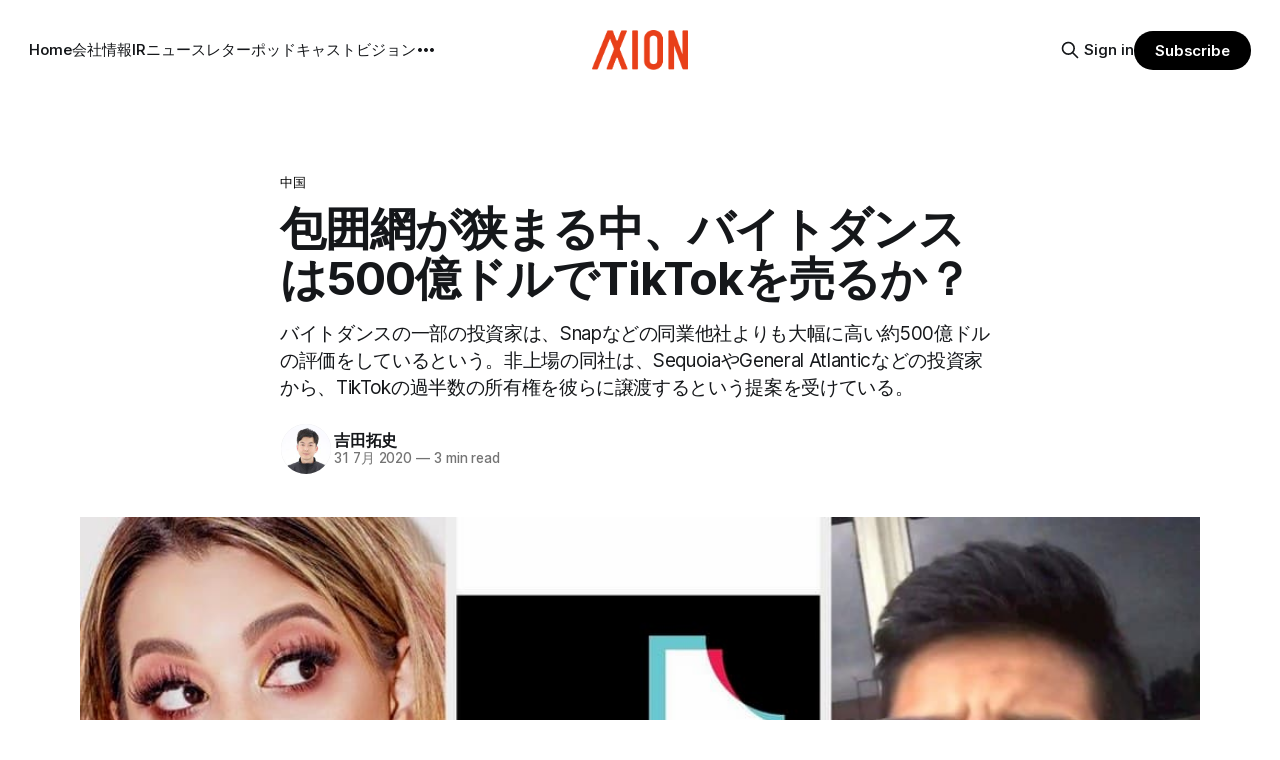

--- FILE ---
content_type: text/html; charset=utf-8
request_url: https://www.axion.zone/would-bytedance-sell-tiktok/
body_size: 11564
content:
<!DOCTYPE html>
<html lang="ja">
<head>

    <title>包囲網が狭まる中、バイトダンスは500億ドルでTikTokを売るか？</title>
    <meta charset="utf-8">
    <meta name="viewport" content="width=device-width, initial-scale=1.0">
    
    <link rel="preload" as="style" href="https://www.axion.zone/assets/built/screen.css?v=1f7c0c89dd">
    <link rel="preload" as="script" href="https://www.axion.zone/assets/built/source.js?v=1f7c0c89dd">
    
    <link rel="preload" as="font" type="font/woff2" href="https://www.axion.zone/assets/fonts/inter-roman.woff2?v=1f7c0c89dd" crossorigin="anonymous">
<style>
    @font-face {
        font-family: "Inter";
        font-style: normal;
        font-weight: 100 900;
        font-display: optional;
        src: url(https://www.axion.zone/assets/fonts/inter-roman.woff2?v=1f7c0c89dd) format("woff2");
        unicode-range: U+0000-00FF, U+0131, U+0152-0153, U+02BB-02BC, U+02C6, U+02DA, U+02DC, U+0304, U+0308, U+0329, U+2000-206F, U+2074, U+20AC, U+2122, U+2191, U+2193, U+2212, U+2215, U+FEFF, U+FFFD;
    }
</style>

    <link rel="stylesheet" type="text/css" href="https://www.axion.zone/assets/built/screen.css?v=1f7c0c89dd">

    <style>
        :root {
            --background-color: #ffffff
        }
    </style>

    <script>
        /* The script for calculating the color contrast has been taken from
        https://gomakethings.com/dynamically-changing-the-text-color-based-on-background-color-contrast-with-vanilla-js/ */
        var accentColor = getComputedStyle(document.documentElement).getPropertyValue('--background-color');
        accentColor = accentColor.trim().slice(1);

        if (accentColor.length === 3) {
            accentColor = accentColor[0] + accentColor[0] + accentColor[1] + accentColor[1] + accentColor[2] + accentColor[2];
        }

        var r = parseInt(accentColor.substr(0, 2), 16);
        var g = parseInt(accentColor.substr(2, 2), 16);
        var b = parseInt(accentColor.substr(4, 2), 16);
        var yiq = ((r * 299) + (g * 587) + (b * 114)) / 1000;
        var textColor = (yiq >= 128) ? 'dark' : 'light';

        document.documentElement.className = `has-${textColor}-text`;
    </script>

    <meta name="description" content="バイトダンスの一部の投資家は、Snapなどの同業他社よりも大幅に高い約500億ドルの評価をしているという。非上場の同社は、SequoiaやGeneral Atlanticなどの投資家から、TikTokの過半数の所有権を彼らに譲渡するという提案を受けている。">
    <link rel="icon" href="https://www.axion.zone/content/images/size/w256h256/2021/09/logo2.png" type="image/png">
    <link rel="canonical" href="https://www.axion.zone/would-bytedance-sell-tiktok/">
    <meta name="referrer" content="no-referrer-when-downgrade">
    
    <meta property="og:site_name" content="アクシオン｜次世代経済メディア">
    <meta property="og:type" content="article">
    <meta property="og:title" content="包囲網が狭まる中、バイトダンスは500億ドルでTikTokを売るか？">
    <meta property="og:description" content="バイトダンスの一部の投資家は、Snapなどの同業他社よりも大幅に高い約500億ドルの評価をしているという。非上場の同社は、SequoiaやGeneral Atlanticなどの投資家から、TikTokの過半数の所有権を彼らに譲渡するという提案を受けている。">
    <meta property="og:url" content="https://www.axion.zone/would-bytedance-sell-tiktok/">
    <meta property="og:image" content="https://www.axion.zone/content/images/2020/07/50083840837_0985c60096_b--1-.jpg">
    <meta property="article:published_time" content="2020-07-31T00:42:13.000Z">
    <meta property="article:modified_time" content="2020-07-31T00:43:24.000Z">
    <meta property="article:tag" content="中国">
    <meta property="article:tag" content="ソーシャルメディア">
    
    <meta property="article:publisher" content="https://www.facebook.com/axionmedium/">
    <meta property="article:author" content="https://www.facebook.com/taxi.yoshida">
    <meta name="twitter:card" content="summary_large_image">
    <meta name="twitter:title" content="包囲網が狭まる中、バイトダンスは500億ドルでTikTokを売るか？">
    <meta name="twitter:description" content="バイトダンスの一部の投資家は、Snapなどの同業他社よりも大幅に高い約500億ドルの評価をしているという。非上場の同社は、SequoiaやGeneral Atlanticなどの投資家から、TikTokの過半数の所有権を彼らに譲渡するという提案を受けている。">
    <meta name="twitter:url" content="https://www.axion.zone/would-bytedance-sell-tiktok/">
    <meta name="twitter:image" content="https://www.axion.zone/content/images/2020/07/50083840837_0985c60096_b--1-.jpg">
    <meta name="twitter:label1" content="Written by">
    <meta name="twitter:data1" content="吉田拓史">
    <meta name="twitter:label2" content="Filed under">
    <meta name="twitter:data2" content="中国, ソーシャルメディア">
    <meta name="twitter:site" content="@axion_zone">
    <meta name="twitter:creator" content="@taxiyoshida">
    <meta property="og:image:width" content="1024">
    <meta property="og:image:height" content="536">
    
    <script type="application/ld+json">
{
    "@context": "https://schema.org",
    "@type": "Article",
    "publisher": {
        "@type": "Organization",
        "name": "アクシオン｜次世代経済メディア",
        "url": "https://www.axion.zone/",
        "logo": {
            "@type": "ImageObject",
            "url": "https://www.axion.zone/content/images/2021/09/axion_logo1.png"
        }
    },
    "author": {
        "@type": "Person",
        "name": "吉田拓史",
        "image": {
            "@type": "ImageObject",
            "url": "https://www.axion.zone/content/images/2022/11/R2-5ASpj_400x400.jpeg",
            "width": 400,
            "height": 400
        },
        "url": "https://www.axion.zone/author/yoshi/",
        "sameAs": [
            "https://sites.google.com/view/taxiyoshida/home",
            "https://www.facebook.com/taxi.yoshida",
            "https://x.com/taxiyoshida"
        ]
    },
    "headline": "包囲網が狭まる中、バイトダンスは500億ドルでTikTokを売るか？",
    "url": "https://www.axion.zone/would-bytedance-sell-tiktok/",
    "datePublished": "2020-07-31T00:42:13.000Z",
    "dateModified": "2020-07-31T00:43:24.000Z",
    "image": {
        "@type": "ImageObject",
        "url": "https://www.axion.zone/content/images/2020/07/50083840837_0985c60096_b--1-.jpg",
        "width": 1024,
        "height": 536
    },
    "keywords": "中国, ソーシャルメディア",
    "description": "バイトダンスの一部の投資家は、Snapなどの同業他社よりも大幅に高い約500億ドルの評価をしているという。非上場の同社は、SequoiaやGeneral Atlanticなどの投資家から、TikTokの過半数の所有権を彼らに譲渡するという提案を受けている。\n",
    "mainEntityOfPage": "https://www.axion.zone/would-bytedance-sell-tiktok/"
}
    </script>

    <meta name="generator" content="Ghost 6.13">
    <link rel="alternate" type="application/rss+xml" title="アクシオン｜次世代経済メディア" href="https://www.axion.zone/rss/">
    <script defer src="https://cdn.jsdelivr.net/ghost/portal@~2.56/umd/portal.min.js" data-i18n="true" data-ghost="https://www.axion.zone/" data-key="10266ce08422b4853db4667ad9" data-api="https://takushiyoshida.ghost.io/ghost/api/content/" data-locale="ja" crossorigin="anonymous"></script><style id="gh-members-styles">.gh-post-upgrade-cta-content,
.gh-post-upgrade-cta {
    display: flex;
    flex-direction: column;
    align-items: center;
    font-family: -apple-system, BlinkMacSystemFont, 'Segoe UI', Roboto, Oxygen, Ubuntu, Cantarell, 'Open Sans', 'Helvetica Neue', sans-serif;
    text-align: center;
    width: 100%;
    color: #ffffff;
    font-size: 16px;
}

.gh-post-upgrade-cta-content {
    border-radius: 8px;
    padding: 40px 4vw;
}

.gh-post-upgrade-cta h2 {
    color: #ffffff;
    font-size: 28px;
    letter-spacing: -0.2px;
    margin: 0;
    padding: 0;
}

.gh-post-upgrade-cta p {
    margin: 20px 0 0;
    padding: 0;
}

.gh-post-upgrade-cta small {
    font-size: 16px;
    letter-spacing: -0.2px;
}

.gh-post-upgrade-cta a {
    color: #ffffff;
    cursor: pointer;
    font-weight: 500;
    box-shadow: none;
    text-decoration: underline;
}

.gh-post-upgrade-cta a:hover {
    color: #ffffff;
    opacity: 0.8;
    box-shadow: none;
    text-decoration: underline;
}

.gh-post-upgrade-cta a.gh-btn {
    display: block;
    background: #ffffff;
    text-decoration: none;
    margin: 28px 0 0;
    padding: 8px 18px;
    border-radius: 4px;
    font-size: 16px;
    font-weight: 600;
}

.gh-post-upgrade-cta a.gh-btn:hover {
    opacity: 0.92;
}</style><script async src="https://js.stripe.com/v3/"></script>
    <script defer src="https://cdn.jsdelivr.net/ghost/sodo-search@~1.8/umd/sodo-search.min.js" data-key="10266ce08422b4853db4667ad9" data-styles="https://cdn.jsdelivr.net/ghost/sodo-search@~1.8/umd/main.css" data-sodo-search="https://takushiyoshida.ghost.io/" data-locale="ja" crossorigin="anonymous"></script>
    
    <link href="https://www.axion.zone/webmentions/receive/" rel="webmention">
    <script defer src="/public/cards.min.js?v=1f7c0c89dd"></script>
    <link rel="stylesheet" type="text/css" href="/public/cards.min.css?v=1f7c0c89dd">
    <script defer src="/public/comment-counts.min.js?v=1f7c0c89dd" data-ghost-comments-counts-api="https://www.axion.zone/members/api/comments/counts/"></script>
    <script defer src="/public/member-attribution.min.js?v=1f7c0c89dd"></script>
    <script defer src="/public/ghost-stats.min.js?v=1f7c0c89dd" data-stringify-payload="false" data-datasource="analytics_events" data-storage="localStorage" data-host="https://www.axion.zone/.ghost/analytics/api/v1/page_hit"  tb_site_uuid="99843bd6-c493-4734-922f-3d2a09145a34" tb_post_uuid="6ec6e762-effd-4185-9b05-8b5c8090b446" tb_post_type="post" tb_member_uuid="undefined" tb_member_status="undefined"></script><style>:root {--ghost-accent-color: #000000;}</style>
    <!-- Membership -->

<!-- Font -->

<style>
   <link href='https://fonts.googleapis.com/css2?family=Roboto:wght@300;400;700&display=swap' rel='stylesheet'>
   <link href="https://fonts.googleapis.com/css2?family=Noto+Sans+JP:wght@300;400;700&display=swap" rel="stylesheet">


  .body, .c-content dl, .c-content fieldset, .c-content form, .c-content ol, .c-content p, .c-content pre, .c-content ul {
    font-family:"-apple-system", "BlinkMacSystemFont", "游ゴシック体", "游ゴシック", "Noto Sans Japanese", "Yu Gothic", "Noto Sans Japanese", "メイリオ", 'ヒラギノ角ゴシック Pro', 'Hiragino Kaku Gothic Pro', "Hiragino Sans", "Meiryo", "Helvetica Neue", "Osaka", "ＭＳ Ｐゴシック", "MS PGothic", "sans-serif";
　}

<style>
  .c-post-header__title, .c-post-header__title, {
    font-family: "Noto Sans Japanese", "游ゴシック体", "游ゴシック", "Yu Gothic", "Hiragino Sans", "メイリオ", "ヒラギノ角ゴシック Pro", 'Hiragino Kaku Gothic Pro', "Hiragino Sans", "Meiryo", "Helvetica Neue", "Osaka", 'ＭＳ Ｐゴシック', "MS PGothic", "sans-serif";
  }
</style>

<style>
  .c-content dl, .c-content fieldset, .c-content form, .c-content ol, .c-content p, .c-content pre, .c-content ul {
    font-size: 20px;
  }
</style>


<!-- Google Tag Manager -->
<script>(function(w,d,s,l,i){w[l]=w[l]||[];w[l].push({'gtm.start':
new Date().getTime(),event:'gtm.js'});var f=d.getElementsByTagName(s)[0],
j=d.createElement(s),dl=l!='dataLayer'?'&l='+l:'';j.async=true;j.src=
'https://www.googletagmanager.com/gtm.js?id='+i+dl;f.parentNode.insertBefore(j,f);
})(window,document,'script','dataLayer','GTM-NL6CZDB');</script>
<!-- End Google Tag Manager -->

<!-- Global site tag (gtag.js) - Google Ads: 718508693 -->
<script async src="https://www.googletagmanager.com/gtag/js?id=AW-718508693"></script>
<script>
  window.dataLayer = window.dataLayer || [];
  function gtag(){dataLayer.push(arguments);}
  gtag('js', new Date());

  gtag('config', 'AW-718508693');
</script>

<!-- Global site tag (gtag.js) - Google Analytics -->
<script async src="https://www.googletagmanager.com/gtag/js?id=UA-130570913-2"></script>
<script>
  window.dataLayer = window.dataLayer || [];
  function gtag(){dataLayer.push(arguments);}
  gtag('js', new Date());

  gtag('config', 'UA-130570913-2');
</script>

<!-- Global site tag (gtag.js) - Google Analytics for AMP -->
<script async custom-element="amp-analytics" src="https://cdn.ampproject.org/v0/amp-analytics-0.1.js"></script>
<amp-analytics type="gtag" data-credentials="include">
<script type="application/json">
{
  "vars" : {
    "gtag_id": "UA-130570913-2",
    "config" : {
      "UA-130570913-2": { "groups": "default" }
    }
  }
}
</script>
</amp-analytics>

<!-- Google Analytics for AMP -->
<script data-ad-client="ca-pub-9751040120091670" async src="https://pagead2.googlesyndication.com/pagead/js/adsbygoogle.js"></script>

<!-- Google Search Console-->
<meta name="google-site-verification" content="oxtedvQkBivlwJ8pSDRU0xHX3E_duavpcrguL8Zw4UY" />

</head>
<body class="post-template tag-china tag-social-media has-sans-title has-sans-body">

<div class="gh-viewport">
    
    <header id="gh-navigation" class="gh-navigation is-middle-logo gh-outer">
    <div class="gh-navigation-inner gh-inner">

        <div class="gh-navigation-brand">
            <a class="gh-navigation-logo is-title" href="https://www.axion.zone">
                    <img src="https://www.axion.zone/content/images/2021/09/axion_logo1.png" alt="アクシオン｜次世代経済メディア">
            </a>
            <button class="gh-search gh-icon-button" aria-label="Search this site" data-ghost-search>
    <svg xmlns="http://www.w3.org/2000/svg" fill="none" viewBox="0 0 24 24" stroke="currentColor" stroke-width="2" width="20" height="20"><path stroke-linecap="round" stroke-linejoin="round" d="M21 21l-6-6m2-5a7 7 0 11-14 0 7 7 0 0114 0z"></path></svg></button>            <button class="gh-burger gh-icon-button" aria-label="Menu">
                <svg xmlns="http://www.w3.org/2000/svg" width="24" height="24" fill="currentColor" viewBox="0 0 256 256"><path d="M224,128a8,8,0,0,1-8,8H40a8,8,0,0,1,0-16H216A8,8,0,0,1,224,128ZM40,72H216a8,8,0,0,0,0-16H40a8,8,0,0,0,0,16ZM216,184H40a8,8,0,0,0,0,16H216a8,8,0,0,0,0-16Z"></path></svg>                <svg xmlns="http://www.w3.org/2000/svg" width="24" height="24" fill="currentColor" viewBox="0 0 256 256"><path d="M205.66,194.34a8,8,0,0,1-11.32,11.32L128,139.31,61.66,205.66a8,8,0,0,1-11.32-11.32L116.69,128,50.34,61.66A8,8,0,0,1,61.66,50.34L128,116.69l66.34-66.35a8,8,0,0,1,11.32,11.32L139.31,128Z"></path></svg>            </button>
        </div>

        <nav class="gh-navigation-menu">
            <ul class="nav">
    <li class="nav-home"><a href="https://www.axion.zone/">Home</a></li>
    <li class="nav-hui-she-qing-bao"><a href="https://www.axion.zone/company/">会社情報</a></li>
    <li class="nav-ir"><a href="https://www.axion.zone/ir/">IR</a></li>
    <li class="nav-niyusureta"><a href="https://www.axion.zone/axion-tech-newsletter/">ニュースレター</a></li>
    <li class="nav-potudokiyasuto"><a href="https://www.axion.zone/axion-podcast/">ポッドキャスト</a></li>
    <li class="nav-biziyon"><a href="https://www.axion.zone/vision/">ビジョン</a></li>
    <li class="nav-mitusiyon"><a href="https://www.axion.zone/what-is-smart-node-that-improves-information-distribution-on-the-internet-ja/">ミッション</a></li>
    <li class="nav-tiyatutobotuto"><a href="https://www.axion.zone/chatbot-demo/">チャットボット</a></li>
</ul>

        </nav>

        <div class="gh-navigation-actions">
                <button class="gh-search gh-icon-button" aria-label="Search this site" data-ghost-search>
    <svg xmlns="http://www.w3.org/2000/svg" fill="none" viewBox="0 0 24 24" stroke="currentColor" stroke-width="2" width="20" height="20"><path stroke-linecap="round" stroke-linejoin="round" d="M21 21l-6-6m2-5a7 7 0 11-14 0 7 7 0 0114 0z"></path></svg></button>                <div class="gh-navigation-members">
                            <a href="#/portal/signin" data-portal="signin">Sign in</a>
                                <a class="gh-button" href="#/portal/signup" data-portal="signup">Subscribe</a>
                </div>
        </div>

    </div>
</header>

    

<main class="gh-main">

    <article class="gh-article post tag-china tag-social-media">

        <header class="gh-article-header gh-canvas">

                <a class="gh-article-tag" href="https://www.axion.zone/tag/china/">中国</a>
            <h1 class="gh-article-title is-title">包囲網が狭まる中、バイトダンスは500億ドルでTikTokを売るか？</h1>
                <p class="gh-article-excerpt is-body">バイトダンスの一部の投資家は、Snapなどの同業他社よりも大幅に高い約500億ドルの評価をしているという。非上場の同社は、SequoiaやGeneral Atlanticなどの投資家から、TikTokの過半数の所有権を彼らに譲渡するという提案を受けている。
</p>

            <div class="gh-article-meta">
                <div class="gh-article-author-image instapaper_ignore">
                            <a href="/author/yoshi/">
                                <img class="author-profile-image" src="/content/images/size/w160/2022/11/R2-5ASpj_400x400.jpeg" alt="吉田拓史">
                            </a>
                </div>
                <div class="gh-article-meta-wrapper">
                    <h4 class="gh-article-author-name"><a href="/author/yoshi/">吉田拓史</a></h4>
                    <div class="gh-article-meta-content">
                        <time class="gh-article-meta-date" datetime="2020-07-31">31 7月 2020</time>
                            <span class="gh-article-meta-length"><span class="bull">—</span> 3 min read</span>
                    </div>
                </div>
            </div>

                <figure class="gh-article-image">
        <img
            srcset="/content/images/size/w320/2020/07/50083840837_0985c60096_b--1-.jpg 320w,
                    /content/images/size/w600/2020/07/50083840837_0985c60096_b--1-.jpg 600w,
                    /content/images/size/w960/2020/07/50083840837_0985c60096_b--1-.jpg 960w,
                    /content/images/size/w1200/2020/07/50083840837_0985c60096_b--1-.jpg 1200w,
                    /content/images/size/w2000/2020/07/50083840837_0985c60096_b--1-.jpg 2000w"
            sizes="(max-width: 1200px) 100vw, 1120px"
            src="/content/images/size/w1200/2020/07/50083840837_0985c60096_b--1-.jpg"
            alt="包囲網が狭まる中、バイトダンスは500億ドルでTikTokを売るか？"
        >
    </figure>

        </header>

        <section class="gh-content gh-canvas is-body">
            <p>包囲網のさなかにあるTikTokの親会社バイトダンスの創業者である張一鳴は、上昇する政治的圧力を和らげるために、ショートビデオアプリをグローバル市場にローカライズするためにできる限りのことをしてきた。しかし、彼はますます追い詰められているように見える。</p><p>世界で20億以上のダウンロード数を誇る急成長中のソーシャルメディアアプリ「TikTok」は、ユーザーのプライバシーを侵害しているという疑惑の中で、世界各国からの禁止または禁止の脅しに直面している。その人気の影響力の拡大により、このアプリはどの政府からも無視できない存在となっている。アメリカでは、TikTokは<a href="https://www.axion.zone/risk-of-tiktok/">政治的な議論</a>の一部となっている。11月の選挙はTikTokにとって挑戦となるだろう、と目されている。</p><p>現在の中国企業に対する制裁については、民主党と共和党の間で意見の相違はあまりない。ZTEとHuaweiの次は、TikTokが次のターゲットになるだろう。</p><p>欧州連合（EU）のデータ保護監視当局は6月上旬にタスクフォースを設置し、TikTokのデータ処理活動とプライバシー慣行を調査した。インドはデータセキュリティとプライバシーの問題を理由に、TikTokを含む59のアプリに対して事実上の禁止措置を課した。インドはアプリの最大の海外市場であり、インドのユーザー数は2億人を超えていた。その1週間後、TikTokは、月間アクティブユーザー数7000万人の第2位の海外市場である米国から禁止されるという脅威に直面した。</p><p>米国はTikTokを含む中国のソーシャルメディアアプリの禁止を検討している、とマイク・ポンペオ米国務長官は7月6日に述べた。 彼は、米国の国家安全保障と米国人の情報が中国共産党の手に渡ることからの保護を理由に挙げた。</p><p>ポンペオのコメントは、オクラホマ州タルサで行われたドナルド・トランプ大統領の6月20日のキャンペーン集会で起きた事件に続いている。TikTokユーザーの数は、TikTokに動画を投稿してチケットを登録するように促したが、当日は出席しないという手法でイベントを妨害した。トランプのキャンペーンマネージャー、ブラッド・パースケール氏が100万人以上のチケット予約を受けたことをツイッターで自慢したが、19,200席のアリーナには6,200人の入場しかなかった。</p><p>潜在的な国家安全保障上のリスクがないかどうか、外国の買収者による取引を審査する米国政府の委員会である対米外国投資委員会（CFIUS）は、TikTokが中国の所有者の下で扱う個人データの安全性について懸念を表明した。</p><p>スティーブ・ムニューチン米財務長官は水曜日、TikTokは国家安全保障上の審査中であり、同長官の機関は今週中に中国が所有する人気の動画共有アプリについて大統領に勧告を行うと<a href="https://www.reuters.com/article/us-usa-china-tiktok/mnuchin-says-chinas-tiktok-under-federal-cfius-review-idUSKCN24U288?ref=axion.zone">述べ</a>た。このコメントは、米国政府がTikTokがCFIUSによる審査中であることを初めて認めたもので、これは潜在的な国家安全保障上のリスクについて外国の買収者による取引を精査し、財務省が主導するものである。</p><h3 id="tiktok-"><strong>TikTokの切り離し</strong></h3><p><a href="https://www.reuters.com/article/us-bytedance-tiktok-exclusive/exclusive-bytedance-investors-value-tiktok-at-50-billion-in-takeover-bid-sources-idUSKCN24U1M9?ref=axion.zone">ロイター通信</a>によると、バイトダンスの一部の投資家は、Snapなどの同業他社よりも大幅に高い約500億ドルの評価をしているという。非上場のバイトダンスは、SequoiaやGeneral Atlanticなどの投資家から、TikTokの過半数の所有権を彼らに譲渡するという提案を受けている、と情報筋は述べている。また、他の企業や投資会社からもTikTokの買収に関心を持っていると情報筋は述べている。</p><p>情報筋によると、投資家の入札は、TikTokの2020年の予測収益の50倍の約10億ドルを評価しているという。それに比べて、データプロバイダーのRefinitivによると、Snapは2020年の予測収益の15倍、約330億ドルと評価されている。</p><p>ByteDanceの創業者で最高経営責任者（CEO）のYiming Zhang氏がこのオファーに満足するかどうかは不明だ。ある情報筋によると、ByteDanceの幹部は最近、TikTokの評価額が500億ドルを超えるという予測について話し合っていたという。</p><p>TikTokは広告からより多くの現金を得るために急速に成長しており、同社の経営陣は2021年に60億ドルの収益を達成すると予想している、と情報筋の1人は語った。ByteDanceは、TikTokの中国相手のDouyinを含む他のアプリを所有しており、2020年の収益目標を約2000億元（280億ドル）に設定しているとロイターは以前報じている。</p><p>バイトダンスは、株主の一人であるチーターモバイル社が非公開の取引でわずかな株式を売却した際に、今年初めに1400億ドルと評価されていた、とある情報筋は述べている。</p><p>TikTok全体の取引が成立しない場合、ByteDanceはTikTokの米国事業のみを売却することを検討していると、ある情報筋は語った。このような取引がどの程度の価値があるのか、また、米国のTikTokがグローバルな事業とどのような関係を維持するのかは明らかではない。</p><p>Photo: <a href="https://www.flickr.com/photos/92457334@N04/50083840837?ref=axion.zone" rel="noopener">"TkTk"</a>by <a href="https://www.flickr.com/photos/92457334@N04?ref=axion.zone" rel="noopener">ApolitikNow</a> is licensed under <a href="https://creativecommons.org/licenses/by-nc-sa/2.0/?ref=ccsearch&atype=rich" rel="noopener">CC BY-NC-SA 2.0</a></p>
        </section>

    </article>

        <div class="gh-comments gh-canvas">
            
        <script defer src="https://cdn.jsdelivr.net/ghost/comments-ui@~1.3/umd/comments-ui.min.js" data-locale="ja" data-ghost-comments="https://www.axion.zone/" data-api="https://takushiyoshida.ghost.io/ghost/api/content/" data-admin="https://takushiyoshida.ghost.io/ghost/" data-key="10266ce08422b4853db4667ad9" data-title="null" data-count="true" data-post-id="5f236753e023db00456dbaa8" data-color-scheme="auto" data-avatar-saturation="60" data-accent-color="#000000" data-comments-enabled="all" data-publication="アクシオン｜次世代経済メディア" crossorigin="anonymous"></script>
    
        </div>

</main>


            <section class="gh-container is-grid gh-outer">
                <div class="gh-container-inner gh-inner">
                    <h2 class="gh-container-title">Read more</h2>
                    <div class="gh-feed">
                            <article class="gh-card post">
    <a class="gh-card-link" href="/5938297/">
            <figure class="gh-card-image">
                <img
                    srcset="/content/images/size/w160/format/webp/2025/01/--------------3-.png 160w,
                            /content/images/size/w320/format/webp/2025/01/--------------3-.png 320w,
                            /content/images/size/w600/format/webp/2025/01/--------------3-.png 600w,
                            /content/images/size/w960/format/webp/2025/01/--------------3-.png 960w,
                            /content/images/size/w1200/format/webp/2025/01/--------------3-.png 1200w,
                            /content/images/size/w2000/format/webp/2025/01/--------------3-.png 2000w"
                    sizes="320px"
                    src="/content/images/size/w600/2025/01/--------------3-.png"
                    alt="ぐるなび、バーティカルAIエージェントの新アプリ「UMAME!」β版をリリース"
                    loading="lazy"
                >
            </figure>
        <div class="gh-card-wrapper">
            <h3 class="gh-card-title is-title">ぐるなび、バーティカルAIエージェントの新アプリ「UMAME!」β版をリリース</h3>
                <p class="gh-card-excerpt is-body">飲食店情報サービス大手のぐるなび（本社・東京）は1月20日、次世代飲食ビジネスの基盤構築をめざす「ぐるなびNextプロジェクト」の初成果として、新たな飲食店探索アプリ「UMAME!（うまみー！）」のβ版を公開した。</p>
            <footer class="gh-card-meta">
<!--
             -->
                    <span class="gh-card-author">By 吉田拓史</span>
                    <time class="gh-card-date" datetime="2025-01-20">20 1月 2025</time>
                <!--
         --></footer>
        </div>
    </a>
</article>
                            <article class="gh-card post">
    <a class="gh-card-link" href="/5893263543/">
            <figure class="gh-card-image">
                <img
                    srcset="/content/images/size/w160/format/webp/2024/12/google-deepmind-u1COzQhgLnY-unsplash.jpg 160w,
                            /content/images/size/w320/format/webp/2024/12/google-deepmind-u1COzQhgLnY-unsplash.jpg 320w,
                            /content/images/size/w600/format/webp/2024/12/google-deepmind-u1COzQhgLnY-unsplash.jpg 600w,
                            /content/images/size/w960/format/webp/2024/12/google-deepmind-u1COzQhgLnY-unsplash.jpg 960w,
                            /content/images/size/w1200/format/webp/2024/12/google-deepmind-u1COzQhgLnY-unsplash.jpg 1200w,
                            /content/images/size/w2000/format/webp/2024/12/google-deepmind-u1COzQhgLnY-unsplash.jpg 2000w"
                    sizes="320px"
                    src="/content/images/size/w600/2024/12/google-deepmind-u1COzQhgLnY-unsplash.jpg"
                    alt="AIで企業の情報探索を効率化：Google Agentspaceの全貌"
                    loading="lazy"
                >
            </figure>
        <div class="gh-card-wrapper">
            <h3 class="gh-card-title is-title">AIで企業の情報探索を効率化：Google Agentspaceの全貌</h3>
                <p class="gh-card-excerpt is-body">近年、AI技術の進化は目覚ましく、ビジネスの現場でも様々な形で活用が進んでいる。そのような中、Google Cloudが新たに発表したGoogle Agentspaceは、いま注目を集めるAIエージェントがエンタープライズITを大きく変革する予兆と言えるだろう。</p>
            <footer class="gh-card-meta">
<!--
             -->
                    <span class="gh-card-author">By 吉田拓史</span>
                    <time class="gh-card-date" datetime="2024-12-18">18 12月 2024</time>
                <!--
         --></footer>
        </div>
    </a>
</article>
                            <article class="gh-card post">
    <a class="gh-card-link" href="/352987180/">
            <figure class="gh-card-image">
                <img
                    srcset="/content/images/size/w160/format/webp/2024/11/P1000384-EDIT.jpg 160w,
                            /content/images/size/w320/format/webp/2024/11/P1000384-EDIT.jpg 320w,
                            /content/images/size/w600/format/webp/2024/11/P1000384-EDIT.jpg 600w,
                            /content/images/size/w960/format/webp/2024/11/P1000384-EDIT.jpg 960w,
                            /content/images/size/w1200/format/webp/2024/11/P1000384-EDIT.jpg 1200w,
                            /content/images/size/w2000/format/webp/2024/11/P1000384-EDIT.jpg 2000w"
                    sizes="320px"
                    src="/content/images/size/w600/2024/11/P1000384-EDIT.jpg"
                    alt="AI時代のエッジ戦略 - Fastly プロダクト責任者コンプトンが展望を語る"
                    loading="lazy"
                >
            </figure>
        <div class="gh-card-wrapper">
            <h3 class="gh-card-title is-title">AI時代のエッジ戦略 - Fastly プロダクト責任者コンプトンが展望を語る</h3>
                <p class="gh-card-excerpt is-body">Fastlyは、LLMのAPI応答をキャッシュすることで、コスト削減と高速化を実現する「Fastly AI Accelerator」の提供を開始した。キップ・コンプトン最高プロダクト責任者（CPO）は、類似した質問への応答を再利用し、効率的な処理を可能にすると説明した。さらに、コンプトンは、エッジコンピューティングの利点を活かしたパーソナライズや、エッジにおけるGPUの経済性、セキュリティへの取り組みなど、FastlyのAI戦略について語った。</p>
            <footer class="gh-card-meta">
<!--
             -->
                    <span class="gh-card-author">By 吉田拓史</span>
                    <time class="gh-card-date" datetime="2024-11-12">12 11月 2024</time>
                <!--
         --></footer>
        </div>
    </a>
</article>
                            <article class="gh-card post">
    <a class="gh-card-link" href="/23057997235/">
            <figure class="gh-card-image">
                <img
                    srcset="/content/images/size/w160/format/webp/2024/10/XU629KOQCC5RB2BI2JMYLQI5NUHUR31L_0_I.jpg 160w,
                            /content/images/size/w320/format/webp/2024/10/XU629KOQCC5RB2BI2JMYLQI5NUHUR31L_0_I.jpg 320w,
                            /content/images/size/w600/format/webp/2024/10/XU629KOQCC5RB2BI2JMYLQI5NUHUR31L_0_I.jpg 600w,
                            /content/images/size/w960/format/webp/2024/10/XU629KOQCC5RB2BI2JMYLQI5NUHUR31L_0_I.jpg 960w,
                            /content/images/size/w1200/format/webp/2024/10/XU629KOQCC5RB2BI2JMYLQI5NUHUR31L_0_I.jpg 1200w,
                            /content/images/size/w2000/format/webp/2024/10/XU629KOQCC5RB2BI2JMYLQI5NUHUR31L_0_I.jpg 2000w"
                    sizes="320px"
                    src="/content/images/size/w600/2024/10/XU629KOQCC5RB2BI2JMYLQI5NUHUR31L_0_I.jpg"
                    alt="宮崎市が実践するゼロトラスト：Google Cloud 採用で災害対応を強化し、市民サービス向上へ"
                    loading="lazy"
                >
            </figure>
        <div class="gh-card-wrapper">
            <h3 class="gh-card-title is-title">宮崎市が実践するゼロトラスト：Google Cloud 採用で災害対応を強化し、市民サービス向上へ</h3>
                <p class="gh-card-excerpt is-body">Google Cloudは10月8日、「自治体におけるゼロトラスト セキュリティ 実現に向けて」と題した記者説明会を開催し、自治体向けにゼロトラストセキュリティ導入を支援するプログラムを発表した。宮崎市の事例では、Google WorkspaceやChrome Enterprise Premiumなどを導入し、災害時の情報共有の効率化などに成功したようだ。</p>
            <footer class="gh-card-meta">
<!--
             -->
                    <span class="gh-card-author">By 吉田拓史</span>
                    <time class="gh-card-date" datetime="2024-10-10">10 10月 2024</time>
                <!--
         --></footer>
        </div>
    </a>
</article>
                    </div>
                </div>
            </section>

    
    <footer class="gh-footer gh-outer">
    <div class="gh-footer-inner gh-inner">

        <div class="gh-footer-bar">
            <span class="gh-footer-logo is-title">
                    <img src="https://www.axion.zone/content/images/2021/09/axion_logo1.png" alt="アクシオン｜次世代経済メディア">
            </span>
            <nav class="gh-footer-menu">
                <ul class="nav">
    <li class="nav-mitusiyon"><a href="https://www.axion.zone/what-is-smart-node-that-improves-information-distribution-on-the-internet-ja/">ミッション</a></li>
    <li class="nav-bian-ji-fang-zhen"><a href="https://www.axion.zone/editorial-policy2/">編集方針</a></li>
    <li class="nav-sapoto"><a href="https://community.camp-fire.jp/projects/view/371227">サポート</a></li>
</ul>

            </nav>
            <div class="gh-footer-copyright">
                Powered by <a href="https://ghost.org/" target="_blank" rel="noopener">Ghost</a>
            </div>
        </div>

                <section class="gh-footer-signup">
                    <h2 class="gh-footer-signup-header is-title">
                        アクシオン｜次世代経済メディア
                    </h2>
                    <p class="gh-footer-signup-subhead is-body">
                        アクシオンニュースレター：世界のテクノロジートレンドの高品質な分析
                    </p>
                    <form class="gh-form" data-members-form>
    <input class="gh-form-input" id="footer-email" name="email" type="email" placeholder="jamie@example.com" required data-members-email>
    <button class="gh-button" type="submit" aria-label="Subscribe">
        <span><span>Subscribe</span> <svg xmlns="http://www.w3.org/2000/svg" width="32" height="32" fill="currentColor" viewBox="0 0 256 256"><path d="M224.49,136.49l-72,72a12,12,0,0,1-17-17L187,140H40a12,12,0,0,1,0-24H187L135.51,64.48a12,12,0,0,1,17-17l72,72A12,12,0,0,1,224.49,136.49Z"></path></svg></span>
        <svg xmlns="http://www.w3.org/2000/svg" height="24" width="24" viewBox="0 0 24 24">
    <g stroke-linecap="round" stroke-width="2" fill="currentColor" stroke="none" stroke-linejoin="round" class="nc-icon-wrapper">
        <g class="nc-loop-dots-4-24-icon-o">
            <circle cx="4" cy="12" r="3"></circle>
            <circle cx="12" cy="12" r="3"></circle>
            <circle cx="20" cy="12" r="3"></circle>
        </g>
        <style data-cap="butt">
            .nc-loop-dots-4-24-icon-o{--animation-duration:0.8s}
            .nc-loop-dots-4-24-icon-o *{opacity:.4;transform:scale(.75);animation:nc-loop-dots-4-anim var(--animation-duration) infinite}
            .nc-loop-dots-4-24-icon-o :nth-child(1){transform-origin:4px 12px;animation-delay:-.3s;animation-delay:calc(var(--animation-duration)/-2.666)}
            .nc-loop-dots-4-24-icon-o :nth-child(2){transform-origin:12px 12px;animation-delay:-.15s;animation-delay:calc(var(--animation-duration)/-5.333)}
            .nc-loop-dots-4-24-icon-o :nth-child(3){transform-origin:20px 12px}
            @keyframes nc-loop-dots-4-anim{0%,100%{opacity:.4;transform:scale(.75)}50%{opacity:1;transform:scale(1)}}
        </style>
    </g>
</svg>        <svg class="checkmark" xmlns="http://www.w3.org/2000/svg" viewBox="0 0 52 52">
    <path class="checkmark__check" fill="none" d="M14.1 27.2l7.1 7.2 16.7-16.8"/>
    <style>
        .checkmark {
            width: 40px;
            height: 40px;
            display: block;
            stroke-width: 2.5;
            stroke: currentColor;
            stroke-miterlimit: 10;
        }

        .checkmark__check {
            transform-origin: 50% 50%;
            stroke-dasharray: 48;
            stroke-dashoffset: 48;
            animation: stroke .3s cubic-bezier(0.650, 0.000, 0.450, 1.000) forwards;
        }

        @keyframes stroke {
            100% { stroke-dashoffset: 0; }
        }
    </style>
</svg>    </button>
    <p data-members-error></p>
</form>                </section>

    </div>
</footer>    
</div>

    <div class="pswp" tabindex="-1" role="dialog" aria-hidden="true">
    <div class="pswp__bg"></div>

    <div class="pswp__scroll-wrap">
        <div class="pswp__container">
            <div class="pswp__item"></div>
            <div class="pswp__item"></div>
            <div class="pswp__item"></div>
        </div>

        <div class="pswp__ui pswp__ui--hidden">
            <div class="pswp__top-bar">
                <div class="pswp__counter"></div>

                <button class="pswp__button pswp__button--close" title="Close (Esc)"></button>
                <button class="pswp__button pswp__button--share" title="Share"></button>
                <button class="pswp__button pswp__button--fs" title="Toggle fullscreen"></button>
                <button class="pswp__button pswp__button--zoom" title="Zoom in/out"></button>

                <div class="pswp__preloader">
                    <div class="pswp__preloader__icn">
                        <div class="pswp__preloader__cut">
                            <div class="pswp__preloader__donut"></div>
                        </div>
                    </div>
                </div>
            </div>

            <div class="pswp__share-modal pswp__share-modal--hidden pswp__single-tap">
                <div class="pswp__share-tooltip"></div>
            </div>

            <button class="pswp__button pswp__button--arrow--left" title="Previous (arrow left)"></button>
            <button class="pswp__button pswp__button--arrow--right" title="Next (arrow right)"></button>

            <div class="pswp__caption">
                <div class="pswp__caption__center"></div>
            </div>
        </div>
    </div>
</div>
<script src="https://www.axion.zone/assets/built/source.js?v=1f7c0c89dd"></script>

<style>

@media only screen and (min-width: 1000px) {
    nav.site-footer-nav {
    	width: 70%;
    }   
}

.site-footer.outer .inner div a {
    display: none;
}

</style>

</body>
</html>


--- FILE ---
content_type: text/html; charset=utf-8
request_url: https://www.google.com/recaptcha/api2/aframe
body_size: 185
content:
<!DOCTYPE HTML><html><head><meta http-equiv="content-type" content="text/html; charset=UTF-8"></head><body><script nonce="z_LhG59A7tIODBkGdxJ9Kg">/** Anti-fraud and anti-abuse applications only. See google.com/recaptcha */ try{var clients={'sodar':'https://pagead2.googlesyndication.com/pagead/sodar?'};window.addEventListener("message",function(a){try{if(a.source===window.parent){var b=JSON.parse(a.data);var c=clients[b['id']];if(c){var d=document.createElement('img');d.src=c+b['params']+'&rc='+(localStorage.getItem("rc::a")?sessionStorage.getItem("rc::b"):"");window.document.body.appendChild(d);sessionStorage.setItem("rc::e",parseInt(sessionStorage.getItem("rc::e")||0)+1);localStorage.setItem("rc::h",'1769099580465');}}}catch(b){}});window.parent.postMessage("_grecaptcha_ready", "*");}catch(b){}</script></body></html>